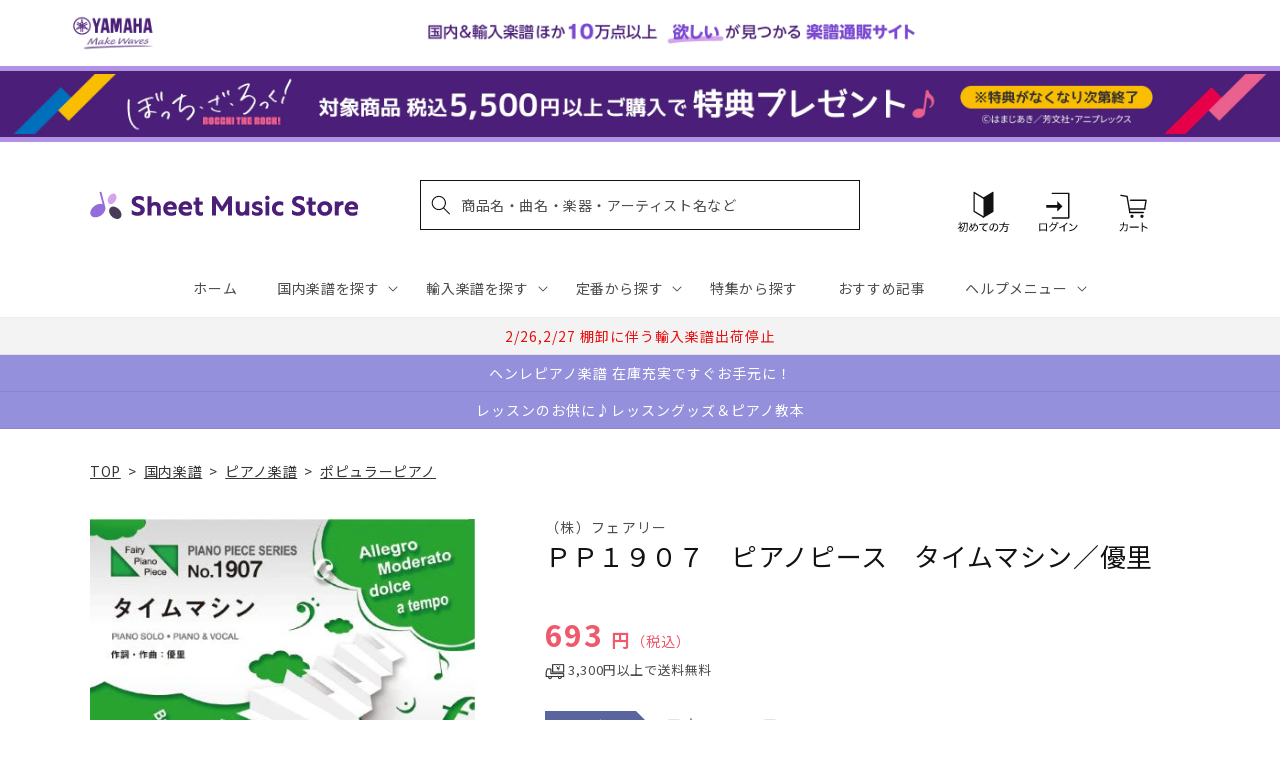

--- FILE ---
content_type: application/javascript; charset=utf-8
request_url: https://recommendations.loopclub.io/v2/storefront/template/?product_id=6905628721203&theme_id=124802433075&page=sheetmusic.jp.yamaha.com%2Fproducts%2F4533248047583&r_type=product&r_id=6905628721203&page_type=product_page&currency=JPY&shop=yamahasms.myshopify.com&user_id=1768834818-5bc9fb62-4979-4a8e-bd0d-78b0e5667a36&locale=ja&screen=desktop&qs=%7B%7D&client_id=211cfff5-06dc-4251-8f73-8f03f85aee62&cbt=true&cbs=true&market=2150793267&callback=jsonp_callback_14972
body_size: 8316
content:
jsonp_callback_14972({"visit_id":"1768834824-00297d8a-1de8-4685-b009-d7a519db8b79","widgets":[{"id":218812,"page_id":129788,"widget_serve_id":"ab505d59-6b38-446b-9315-b5bbc8dc4e09","type":"similar_products","max_content":20,"min_content":1,"enabled":true,"location":"shopify-section-product-recommendations","title":"この商品に関連する商品","css":"/* ここから、追加CSS */li.rktheme-carousel-slide.glide__slide{    text-size-adjust: 100%;    -webkit-text-size-adjust: 100%;}.rktheme-carousel-arrows button {    display: block !important;}.rktheme-product-title {    margin-top: 0.5rem;    margin-bottom: 1.3rem;    font-weight: 400;    width: 100%;}a.rktheme-product-title {    text-decoration: none;    overflow: hidden;    display: -webkit-box;    -webkit-box-orient: vertical;    -webkit-line-clamp: 3;}a:hover.rktheme-product-title {    text-decoration: none;}a:hover.rktheme-bundle-product-title {    text-decoration: none;   opacity: 0.6 ;}.rktheme-product-price-wrap {    margin-bottom: 10px;    font-weight: 500;    width: 100%;    white-space: nowrap;}.rktheme-product-details {  position: relative;}.rktheme-product-title:after {  content: \"\";  position: absolute;  top: 0;  right: 0;  bottom: 0;  left: 0;  width: 100%;  height: 100%;  z-index: 1;}.rktheme-bundle-add-to-cart {    width: 100%;    color: #fff;    border: none;    border-radius: 0;     padding: 0.25em 3.0em!important;    font-weight: 400;    font-size: 0.95em!important;    line-height: 2.5em!important;    transition: opacity .15s ease-in-out;    opacity: 0.96;}.rktheme-bundle-product-title[data-current-product=true] {    font-weight: 400;    color: #121212;    text-decoration: none;    pointer-events: none;}.rktheme-bundle-product-title {    width: auto;    text-decoration: none;    background-color: transparent;    color: #121212;    -ms-flex-negative: 0;    flex-shrink: 0;    max-width: 720px;    white-space: nowrap;    text-overflow: ellipsis;    overflow: hidden;    line-height: 1.4!important;}.rktheme-bundle-total-price-amounts {    font-weight: 400;    font-size: 1.7rem;}.rktheme-bundle-total-price-info {    margin-bottom: 10px;}/* ここまで、追加CSS */[data-rk-widget-id='218812'] .rktheme-addtocart-select-arrow::after {    border-top-color: #fff;  }  [data-rk-widget-id='218812'] .rktheme-bundle-add-to-cart {    background-color: var(--add-cart-button-color);    color: #fff;  }  [data-rk-widget-id='218812'] .rktheme-bundle-add-to-cart:hover {    background-color: var(--add-cart-button-color);  }  [data-rk-widget-id='218812'] .rktheme-bundle-total-price-amounts {    color: #121212;  }  [data-rk-widget-id='218812'] .rktheme-bundle-product-item-prices {    color: #121212;  }  [data-rk-widget-id='218812'] .rktheme-widget-title {    font-size: 24px;  }  [data-rk-widget-id='218812'] .rktheme-bundle-title {    font-size: 24px;  }        [data-rk-widget-id='218812'] .rktheme-product-image {    object-fit: contain;  }          [data-rk-widget-id='218812'] .rktheme-widget-title {    text-align:left;  }                  [data-rk-widget-id='218812'] .rktheme-widget-container[data-ui-mode=desktop] .rktheme-bundle-image,  [data-rk-widget-id='218812'] .rktheme-widget-container[data-ui-mode=mobile] .rktheme-bundle-image {    position: absolute;    top: 0;    left: 0;    right: 0;    bottom: 0;    height: 100%;    width: 100%;    max-height: unset;            object-fit: contain      }        /* 課題3 追加CSS */  .glide__slide {    border: 1px solid #eee;    padding: 1rem 1rem 1.2rem;  }  .rktheme-product-image-wrap {    margin: 0 2rem 1rem;  }  .rktheme-carousel-arrow {    cursor: pointer;    width: 3.2rem !important;    height: 5.4rem !important;    padding: 0 !important;    display: grid;    place-items: center;    top: 45% !important;    transform: translateY(-50%);  }  .rktheme-carousel-arrow svg {    width: 1rem !important;    height: 1rem !important;  }  .rktheme-carousel-arrow.glide__arrow--left[data-style=rectangle] {    border-radius: 0 5px 5px 0;  }  .rktheme-carousel-arrow.glide__arrow--right[data-style=rectangle] {    border-radius: 5px 0 0 5px;  }  .rktheme-product-image-wrap {    padding-top: 120% !important;  }  .rktheme-product-title {    margin-bottom: 4px;  }  .rktheme-product-card:hover .rktheme-product-image--primary {    opacity: 0.7 ;  }  .rktheme-product-image-wrap:hover .rktheme-product-image--primary {    opacity: 0.7 ;  }  .rktheme-product-vendor {    letter-spacing: 0.03em;  }@media screen and (max-width: 749px) {  h3.rktheme-widget-title {    font-size: 20px !important;}  .rktheme-carousel-arrow {    display: none !important;    font-size: 15px;  }  .rktheme-product-card:hover .rktheme-product-image--primary{    opacity: 1;  }  .rktheme-product-image-wrap:hover .rktheme-product-image--primary {    opacity: 1;  }  a:hover.rktheme-product-title{    opacity: 1;  }  a:hover.rktheme-product-title {    text-decoration: none;  }  a:hover.rktheme-bundle-product-title {    text-decoration: none;  }  .rktheme-product-card:hover .rktheme-product-image--primary {    transform: none;  }  .rktheme-product-image-wrap[data-hover-mode=zoom]:hover .rktheme-product-image--primary {    transform: none;  }    .glide__slide {    border: 1px solid #eee;    padding: 1rem;  }}","layout":"carousel","cart_button_text":"Add to Cart","page_type":"product_page","desktop_per_view":4,"mobile_per_view":2,"carousel_control":"arrow","position_enabled":true,"position":2,"enable_cart_button":false,"cart_button_template":null,"extra":{},"enable_popup":false,"popup_config":{},"show_discount_label":false,"allow_out_of_stock":true,"tablet_per_view":3,"discount_config":{"enabled":null,"type":null,"value":null,"widget_message":null,"cart_message":null,"version":1,"apply_discount_only_to_rec":false},"cart_properties":{},"template":"<section class='rktheme-widget-container' data-layout='carousel'>    <h3 class='rktheme-widget-title'><span>この商品に関連する商品</span></h3>    <div class='rktheme-carousel-wrap'>      <div class='rktheme-carousel-container glide'>        <div class=\"rktheme-carousel-track glide__track\" data-glide-el=\"track\">          <ul class=\"rktheme-carousel-slides glide__slides\">                                                                                                                <li class='rktheme-carousel-slide glide__slide'>                  <div class='rktheme-product-card rktheme-grid-product' data-rk-product-id='7756058722355'>                    <a href='/products/4947817309918' class='rktheme-product-image-wrap' data-rk-track-type='clicked' data-rk-track-prevent-default='true'>                        <img class='rktheme-product-image  rktheme-product-image--primary' loading=\"lazy\" data-sizes=\"auto\" src=\"https://cdn.shopify.com/s/files/1/0553/1566/0851/files/4947817309918_600x.jpg?v=1768801091\" data-src=\"https://cdn.shopify.com/s/files/1/0553/1566/0851/files/4947817309918_600x.jpg?v=1768801091\" data-srcset=\"https://cdn.shopify.com/s/files/1/0553/1566/0851/files/4947817309918_180x.jpg?v=1768801091 180w 240h, https://cdn.shopify.com/s/files/1/0553/1566/0851/files/4947817309918_360x.jpg?v=1768801091 360w 480h, https://cdn.shopify.com/s/files/1/0553/1566/0851/files/4947817309918_540x.jpg?v=1768801091 540w 720h, https://cdn.shopify.com/s/files/1/0553/1566/0851/files/4947817309918_720x.jpg?v=1768801091 720w 961h, https://cdn.shopify.com/s/files/1/0553/1566/0851/files/4947817309918_900x.jpg?v=1768801091 900w 1201h, https://cdn.shopify.com/s/files/1/0553/1566/0851/files/4947817309918.jpg?v=1768801091 959w 1280h\" alt='ピアノ連弾 熱くなる！速弾き連弾 ～クラシック編BEST～' />                      <div class='rktheme-discount-label' data-compare-price=\"None\" data-price=\"3080.0\" data-label=\"{percent} off\"></div>                      <div class='rktheme-added-to-cart-tooltip'>Added to cart!</div>                    </a>                    <div class='rktheme-product-details'>                      <a class='rktheme-product-title' href='/products/4947817309918' data-rk-track-type='clicked' data-rk-track-prevent-default='true'>                          ピアノ連弾 熱くなる！速弾き連弾 ～クラシック編BEST～                      </a>                        <div class='rktheme-product-vendor rktheme-product-vendor--above-title'>ヤマハミュージックエンタテインメントホールディングス</div>                        <div class='rktheme-product-vendor rktheme-product-vendor--below-title'>ヤマハミュージックエンタテインメントホールディングス</div>                      <div class='rktheme-product-price-wrap' data-compare-price='False'>                          <span class='rktheme-product-price rktheme-product-price--original'>                            <span class='money'>3,080 円（税込）</span>                          </span>                      </div>                      <div class='rktheme-addtocart-container'>                          <button type='button' class='rktheme-addtocart-button' data-rk-variant-id='43919063023667'>カートに入れる</button>                      </div>                    </div>                  </div>              </li>                                                                                                                <li class='rktheme-carousel-slide glide__slide'>                  <div class='rktheme-product-card rktheme-grid-product' data-rk-product-id='7694980317235'>                    <a href='/products/4511005136022' class='rktheme-product-image-wrap' data-rk-track-type='clicked' data-rk-track-prevent-default='true'>                        <img class='rktheme-product-image  rktheme-product-image--primary' loading=\"lazy\" data-sizes=\"auto\" src=\"https://cdn.shopify.com/s/files/1/0553/1566/0851/files/4111616615_64a62a34-f6d1-4388-88d2-20dfae55bffb_600x.gif?v=1761628951\" data-src=\"https://cdn.shopify.com/s/files/1/0553/1566/0851/files/4111616615_64a62a34-f6d1-4388-88d2-20dfae55bffb_600x.gif?v=1761628951\" data-srcset=\"https://cdn.shopify.com/s/files/1/0553/1566/0851/files/4111616615_64a62a34-f6d1-4388-88d2-20dfae55bffb.gif?v=1761628951 150w 200h\" alt='全音ピアノライブラリー　マイカパル　ピアノ小品集' />                      <div class='rktheme-discount-label' data-compare-price=\"None\" data-price=\"1650.0\" data-label=\"{percent} off\"></div>                      <div class='rktheme-added-to-cart-tooltip'>Added to cart!</div>                    </a>                    <div class='rktheme-product-details'>                      <a class='rktheme-product-title' href='/products/4511005136022' data-rk-track-type='clicked' data-rk-track-prevent-default='true'>                          全音ピアノライブラリー　マイカパル　ピアノ小品集                      </a>                        <div class='rktheme-product-vendor rktheme-product-vendor--above-title'>（株）全音楽譜出版社</div>                        <div class='rktheme-product-vendor rktheme-product-vendor--below-title'>（株）全音楽譜出版社</div>                      <div class='rktheme-product-price-wrap' data-compare-price='False'>                          <span class='rktheme-product-price rktheme-product-price--original'>                            <span class='money'>1,650 円（税込）</span>                          </span>                      </div>                      <div class='rktheme-addtocart-container'>                          <button type='button' class='rktheme-addtocart-button' data-rk-variant-id='43706345357363'>カートに入れる</button>                      </div>                    </div>                  </div>              </li>                                                                                                                <li class='rktheme-carousel-slide glide__slide'>                  <div class='rktheme-product-card rktheme-grid-product' data-rk-product-id='6894596030515'>                    <a href='/products/4514142076954' class='rktheme-product-image-wrap' data-rk-track-type='clicked' data-rk-track-prevent-default='true'>                        <img class='rktheme-product-image  rktheme-product-image--primary' loading=\"lazy\" data-sizes=\"auto\" src=\"https://cdn.shopify.com/s/files/1/0553/1566/0851/files/no_image_240131_22716169-8350-4cec-83d8-dbf98e604a83_600x.jpg?v=1712623290\" data-src=\"https://cdn.shopify.com/s/files/1/0553/1566/0851/files/no_image_240131_22716169-8350-4cec-83d8-dbf98e604a83_600x.jpg?v=1712623290\" data-srcset=\"https://cdn.shopify.com/s/files/1/0553/1566/0851/files/no_image_240131_22716169-8350-4cec-83d8-dbf98e604a83_180x.jpg?v=1712623290 180w 236h, https://cdn.shopify.com/s/files/1/0553/1566/0851/files/no_image_240131_22716169-8350-4cec-83d8-dbf98e604a83_360x.jpg?v=1712623290 360w 473h, https://cdn.shopify.com/s/files/1/0553/1566/0851/files/no_image_240131_22716169-8350-4cec-83d8-dbf98e604a83_540x.jpg?v=1712623290 540w 710h, https://cdn.shopify.com/s/files/1/0553/1566/0851/files/no_image_240131_22716169-8350-4cec-83d8-dbf98e604a83_720x.jpg?v=1712623290 720w 947h, https://cdn.shopify.com/s/files/1/0553/1566/0851/files/no_image_240131_22716169-8350-4cec-83d8-dbf98e604a83_900x.jpg?v=1712623290 900w 1184h, https://cdn.shopify.com/s/files/1/0553/1566/0851/files/no_image_240131_22716169-8350-4cec-83d8-dbf98e604a83.jpg?v=1712623290 912w 1200h\" alt='楽しいバイエル併用　ドラゴンクエスト／ピアノ・ソロ・アルバム（１～５全曲集）' />                      <div class='rktheme-discount-label' data-compare-price=\"None\" data-price=\"2750.0\" data-label=\"{percent} off\"></div>                      <div class='rktheme-added-to-cart-tooltip'>Added to cart!</div>                    </a>                    <div class='rktheme-product-details'>                      <a class='rktheme-product-title' href='/products/4514142076954' data-rk-track-type='clicked' data-rk-track-prevent-default='true'>                          楽しいバイエル併用　ドラゴンクエスト／ピアノ・ソロ・アルバム（１～５全曲集）                      </a>                        <div class='rktheme-product-vendor rktheme-product-vendor--above-title'>（株）ドレミ楽譜出版社</div>                        <div class='rktheme-product-vendor rktheme-product-vendor--below-title'>（株）ドレミ楽譜出版社</div>                      <div class='rktheme-product-price-wrap' data-compare-price='False'>                          <span class='rktheme-product-price rktheme-product-price--original'>                            <span class='money'>2,750 円（税込）</span>                          </span>                      </div>                      <div class='rktheme-addtocart-container'>                          <button type='button' class='rktheme-addtocart-button' data-rk-variant-id='41221326274611'>カートに入れる</button>                      </div>                    </div>                  </div>              </li>                                                                                                                <li class='rktheme-carousel-slide glide__slide'>                  <div class='rktheme-product-card rktheme-grid-product' data-rk-product-id='6905346064435'>                    <a href='/products/9784890664238' class='rktheme-product-image-wrap' data-rk-track-type='clicked' data-rk-track-prevent-default='true'>                        <img class='rktheme-product-image  rktheme-product-image--primary' loading=\"lazy\" data-sizes=\"auto\" src=\"https://cdn.shopify.com/s/files/1/0553/1566/0851/products/9784890664238_600x.jpg?v=1680699260\" data-src=\"https://cdn.shopify.com/s/files/1/0553/1566/0851/products/9784890664238_600x.jpg?v=1680699260\" data-srcset=\"https://cdn.shopify.com/s/files/1/0553/1566/0851/products/9784890664238.jpg?v=1680699260 114w 158h\" alt='ＳＪ１１２３　武満徹　こどものためのピアノ小品とロマンス' />                      <div class='rktheme-discount-label' data-compare-price=\"None\" data-price=\"1100.0\" data-label=\"{percent} off\"></div>                      <div class='rktheme-added-to-cart-tooltip'>Added to cart!</div>                    </a>                    <div class='rktheme-product-details'>                      <a class='rktheme-product-title' href='/products/9784890664238' data-rk-track-type='clicked' data-rk-track-prevent-default='true'>                          ＳＪ１１２３　武満徹　こどものためのピアノ小品とロマンス                      </a>                        <div class='rktheme-product-vendor rktheme-product-vendor--above-title'>ショット・ミュージック㈱</div>                        <div class='rktheme-product-vendor rktheme-product-vendor--below-title'>ショット・ミュージック㈱</div>                      <div class='rktheme-product-price-wrap' data-compare-price='False'>                          <span class='rktheme-product-price rktheme-product-price--original'>                            <span class='money'>1,100 円（税込）</span>                          </span>                      </div>                      <div class='rktheme-addtocart-container'>                          <button type='button' class='rktheme-addtocart-button' data-rk-variant-id='41254641860659'>カートに入れる</button>                      </div>                    </div>                  </div>              </li>                                                                                                                <li class='rktheme-carousel-slide glide__slide'>                  <div class='rktheme-product-card rktheme-grid-product' data-rk-product-id='6934761209907'>                    <a href='/products/4997938042355' class='rktheme-product-image-wrap' data-rk-track-type='clicked' data-rk-track-prevent-default='true'>                        <img class='rktheme-product-image  rktheme-product-image--primary' loading=\"lazy\" data-sizes=\"auto\" src=\"https://cdn.shopify.com/s/files/1/0553/1566/0851/files/4997938042355_4d2a4445-d9bc-4f91-ae3a-7c9d81848194_600x.jpg?v=1690526837\" data-src=\"https://cdn.shopify.com/s/files/1/0553/1566/0851/files/4997938042355_4d2a4445-d9bc-4f91-ae3a-7c9d81848194_600x.jpg?v=1690526837\" data-srcset=\"https://cdn.shopify.com/s/files/1/0553/1566/0851/files/4997938042355_4d2a4445-d9bc-4f91-ae3a-7c9d81848194_180x.jpg?v=1690526837 180w 246h, https://cdn.shopify.com/s/files/1/0553/1566/0851/files/4997938042355_4d2a4445-d9bc-4f91-ae3a-7c9d81848194_360x.jpg?v=1690526837 360w 492h, https://cdn.shopify.com/s/files/1/0553/1566/0851/files/4997938042355_4d2a4445-d9bc-4f91-ae3a-7c9d81848194.jpg?v=1690526837 439w 600h\" alt='中～上級ピアノ・ソロ　パフォーマンスが映える！ピアノでアップテンポ曲２５選' />                      <div class='rktheme-discount-label' data-compare-price=\"None\" data-price=\"2420.0\" data-label=\"{percent} off\"></div>                      <div class='rktheme-added-to-cart-tooltip'>Added to cart!</div>                    </a>                    <div class='rktheme-product-details'>                      <a class='rktheme-product-title' href='/products/4997938042355' data-rk-track-type='clicked' data-rk-track-prevent-default='true'>                          中～上級ピアノ・ソロ　パフォーマンスが映える！ピアノでアップテンポ曲２５選                      </a>                        <div class='rktheme-product-vendor rktheme-product-vendor--above-title'>㈱シンコーミュージックエンタテイメント</div>                        <div class='rktheme-product-vendor rktheme-product-vendor--below-title'>㈱シンコーミュージックエンタテイメント</div>                      <div class='rktheme-product-price-wrap' data-compare-price='False'>                          <span class='rktheme-product-price rktheme-product-price--original'>                            <span class='money'>2,420 円（税込）</span>                          </span>                      </div>                      <div class='rktheme-addtocart-container'>                          <button type='button' class='rktheme-addtocart-button' data-rk-variant-id='41345856340019'>カートに入れる</button>                      </div>                    </div>                  </div>              </li>                                                                                                                <li class='rktheme-carousel-slide glide__slide'>                  <div class='rktheme-product-card rktheme-grid-product' data-rk-product-id='7691174346803'>                    <a href='/products/4537298033459' class='rktheme-product-image-wrap' data-rk-track-type='clicked' data-rk-track-prevent-default='true'>                        <img class='rktheme-product-image  rktheme-product-image--primary' loading=\"lazy\" data-sizes=\"auto\" src=\"https://cdn.shopify.com/s/files/1/0553/1566/0851/files/9784754933456_e15d104b-6c0a-4e37-aa15-d42f0a56bf42_600x.jpg?v=1761197247\" data-src=\"https://cdn.shopify.com/s/files/1/0553/1566/0851/files/9784754933456_e15d104b-6c0a-4e37-aa15-d42f0a56bf42_600x.jpg?v=1761197247\" data-srcset=\"https://cdn.shopify.com/s/files/1/0553/1566/0851/files/9784754933456_e15d104b-6c0a-4e37-aa15-d42f0a56bf42_180x.jpg?v=1761197247 180w 247h, https://cdn.shopify.com/s/files/1/0553/1566/0851/files/9784754933456_e15d104b-6c0a-4e37-aa15-d42f0a56bf42_360x.jpg?v=1761197247 360w 495h, https://cdn.shopify.com/s/files/1/0553/1566/0851/files/9784754933456_e15d104b-6c0a-4e37-aa15-d42f0a56bf42.jpg?v=1761197247 436w 600h\" alt='最新版　ジャズ・スタイル別ピアノ・シリーズ　ブルース' />                      <div class='rktheme-discount-label' data-compare-price=\"None\" data-price=\"3850.0\" data-label=\"{percent} off\"></div>                      <div class='rktheme-added-to-cart-tooltip'>Added to cart!</div>                    </a>                    <div class='rktheme-product-details'>                      <a class='rktheme-product-title' href='/products/4537298033459' data-rk-track-type='clicked' data-rk-track-prevent-default='true'>                          最新版　ジャズ・スタイル別ピアノ・シリーズ　ブルース                      </a>                        <div class='rktheme-product-vendor rktheme-product-vendor--above-title'>㈱エー・ティー・エヌ</div>                        <div class='rktheme-product-vendor rktheme-product-vendor--below-title'>㈱エー・ティー・エヌ</div>                      <div class='rktheme-product-price-wrap' data-compare-price='False'>                          <span class='rktheme-product-price rktheme-product-price--original'>                            <span class='money'>3,850 円（税込）</span>                          </span>                      </div>                      <div class='rktheme-addtocart-container'>                          <button type='button' class='rktheme-addtocart-button' data-rk-variant-id='43692743721011'>カートに入れる</button>                      </div>                    </div>                  </div>              </li>                                                                                                                <li class='rktheme-carousel-slide glide__slide'>                  <div class='rktheme-product-card rktheme-grid-product' data-rk-product-id='6895209283635'>                    <a href='/products/4997938032790' class='rktheme-product-image-wrap' data-rk-track-type='clicked' data-rk-track-prevent-default='true'>                        <img class='rktheme-product-image  rktheme-product-image--primary' loading=\"lazy\" data-sizes=\"auto\" src=\"https://cdn.shopify.com/s/files/1/0553/1566/0851/files/4997938032790_ca6bddd5-0fe7-4728-934e-0d405c099f6e_600x.jpg?v=1703569415\" data-src=\"https://cdn.shopify.com/s/files/1/0553/1566/0851/files/4997938032790_ca6bddd5-0fe7-4728-934e-0d405c099f6e_600x.jpg?v=1703569415\" data-srcset=\"https://cdn.shopify.com/s/files/1/0553/1566/0851/files/4997938032790_ca6bddd5-0fe7-4728-934e-0d405c099f6e_180x.jpg?v=1703569415 180w 245h, https://cdn.shopify.com/s/files/1/0553/1566/0851/files/4997938032790_ca6bddd5-0fe7-4728-934e-0d405c099f6e_360x.jpg?v=1703569415 360w 490h, https://cdn.shopify.com/s/files/1/0553/1566/0851/files/4997938032790_ca6bddd5-0fe7-4728-934e-0d405c099f6e.jpg?v=1703569415 440w 600h\" alt='ピアノ・ソロ　ｂａｃｋ　ｎｕｍｂｅｒ　ｂｅｓｔ　ｓｅｌｅｃｔｉｏｎ' />                      <div class='rktheme-discount-label' data-compare-price=\"None\" data-price=\"2200.0\" data-label=\"{percent} off\"></div>                      <div class='rktheme-added-to-cart-tooltip'>Added to cart!</div>                    </a>                    <div class='rktheme-product-details'>                      <a class='rktheme-product-title' href='/products/4997938032790' data-rk-track-type='clicked' data-rk-track-prevent-default='true'>                          ピアノ・ソロ　ｂａｃｋ　ｎｕｍｂｅｒ　ｂｅｓｔ　ｓｅｌｅｃｔｉｏｎ                      </a>                        <div class='rktheme-product-vendor rktheme-product-vendor--above-title'>㈱シンコーミュージックエンタテイメント</div>                        <div class='rktheme-product-vendor rktheme-product-vendor--below-title'>㈱シンコーミュージックエンタテイメント</div>                      <div class='rktheme-product-price-wrap' data-compare-price='False'>                          <span class='rktheme-product-price rktheme-product-price--original'>                            <span class='money'>2,200 円（税込）</span>                          </span>                      </div>                      <div class='rktheme-addtocart-container'>                          <button type='button' class='rktheme-addtocart-button' data-rk-variant-id='41221968625715'>カートに入れる</button>                      </div>                    </div>                  </div>              </li>                                                                                                                <li class='rktheme-carousel-slide glide__slide'>                  <div class='rktheme-product-card rktheme-grid-product' data-rk-product-id='6905469206579'>                    <a href='/products/4560378562846' class='rktheme-product-image-wrap' data-rk-track-type='clicked' data-rk-track-prevent-default='true'>                        <img class='rktheme-product-image  rktheme-product-image--primary' loading=\"lazy\" data-sizes=\"auto\" src=\"https://cdn.shopify.com/s/files/1/0553/1566/0851/products/9784864142847_600x.jpg?v=1681216326\" data-src=\"https://cdn.shopify.com/s/files/1/0553/1566/0851/products/9784864142847_600x.jpg?v=1681216326\" data-srcset=\"https://cdn.shopify.com/s/files/1/0553/1566/0851/products/9784864142847_180x.jpg?v=1681216326 180w 234h, https://cdn.shopify.com/s/files/1/0553/1566/0851/products/9784864142847.jpg?v=1681216326 269w 350h\" alt='やさしいピアノ・テクニック　ハノン・ピアノ・スクール２　柔軟な指をつくるためのスケール・アルペジオ' />                      <div class='rktheme-discount-label' data-compare-price=\"None\" data-price=\"770.0\" data-label=\"{percent} off\"></div>                      <div class='rktheme-added-to-cart-tooltip'>Added to cart!</div>                    </a>                    <div class='rktheme-product-details'>                      <a class='rktheme-product-title' href='/products/4560378562846' data-rk-track-type='clicked' data-rk-track-prevent-default='true'>                          やさしいピアノ・テクニック　ハノン・ピアノ・スクール２　柔軟な指をつくるためのスケール・アルペジオ                      </a>                        <div class='rktheme-product-vendor rktheme-product-vendor--above-title'>デプロＭＰ</div>                        <div class='rktheme-product-vendor rktheme-product-vendor--below-title'>デプロＭＰ</div>                      <div class='rktheme-product-price-wrap' data-compare-price='False'>                          <span class='rktheme-product-price rktheme-product-price--original'>                            <span class='money'>770 円（税込）</span>                          </span>                      </div>                      <div class='rktheme-addtocart-container'>                          <button type='button' class='rktheme-addtocart-button' data-rk-variant-id='41254806519859'>カートに入れる</button>                      </div>                    </div>                  </div>              </li>                                                                                                                <li class='rktheme-carousel-slide glide__slide'>                  <div class='rktheme-product-card rktheme-grid-product' data-rk-product-id='7484399255603'>                    <a href='/products/4958537115529' class='rktheme-product-image-wrap' data-rk-track-type='clicked' data-rk-track-prevent-default='true'>                        <img class='rktheme-product-image  rktheme-product-image--primary' loading=\"lazy\" data-sizes=\"auto\" src=\"https://cdn.shopify.com/s/files/1/0553/1566/0851/files/9784845641215_c36fd7ef-c2c5-4d2a-987a-31e3173b95b6_600x.jpg?v=1734413230\" data-src=\"https://cdn.shopify.com/s/files/1/0553/1566/0851/files/9784845641215_c36fd7ef-c2c5-4d2a-987a-31e3173b95b6_600x.jpg?v=1734413230\" data-srcset=\"https://cdn.shopify.com/s/files/1/0553/1566/0851/files/9784845641215_c36fd7ef-c2c5-4d2a-987a-31e3173b95b6_180x.jpg?v=1734413230 180w 240h, https://cdn.shopify.com/s/files/1/0553/1566/0851/files/9784845641215_c36fd7ef-c2c5-4d2a-987a-31e3173b95b6_360x.jpg?v=1734413230 360w 481h, https://cdn.shopify.com/s/files/1/0553/1566/0851/files/9784845641215_c36fd7ef-c2c5-4d2a-987a-31e3173b95b6.jpg?v=1734413230 449w 600h\" alt='オフィシャル・スコアブック　坂本龍一　／０５　復刻版' />                      <div class='rktheme-discount-label' data-compare-price=\"None\" data-price=\"5940.0\" data-label=\"{percent} off\"></div>                      <div class='rktheme-added-to-cart-tooltip'>Added to cart!</div>                    </a>                    <div class='rktheme-product-details'>                      <a class='rktheme-product-title' href='/products/4958537115529' data-rk-track-type='clicked' data-rk-track-prevent-default='true'>                          オフィシャル・スコアブック　坂本龍一　／０５　復刻版                      </a>                        <div class='rktheme-product-vendor rktheme-product-vendor--above-title'>㈱リットーミュージック</div>                        <div class='rktheme-product-vendor rktheme-product-vendor--below-title'>㈱リットーミュージック</div>                      <div class='rktheme-product-price-wrap' data-compare-price='False'>                          <span class='rktheme-product-price rktheme-product-price--original'>                            <span class='money'>5,940 円（税込）</span>                          </span>                      </div>                      <div class='rktheme-addtocart-container'>                          <button type='button' class='rktheme-addtocart-button' data-rk-variant-id='42870390325299'>カートに入れる</button>                      </div>                    </div>                  </div>              </li>                                                                                                                <li class='rktheme-carousel-slide glide__slide'>                  <div class='rktheme-product-card rktheme-grid-product' data-rk-product-id='7753236414515'>                    <a href='/products/4511005136534' class='rktheme-product-image-wrap' data-rk-track-type='clicked' data-rk-track-prevent-default='true'>                        <img class='rktheme-product-image  rktheme-product-image--primary' loading=\"lazy\" data-sizes=\"auto\" src=\"https://cdn.shopify.com/s/files/1/0553/1566/0851/files/4511005136534_d53d3044-ff65-4eb4-9a68-a29216effd8d_600x.jpg?v=1768455075\" data-src=\"https://cdn.shopify.com/s/files/1/0553/1566/0851/files/4511005136534_d53d3044-ff65-4eb4-9a68-a29216effd8d_600x.jpg?v=1768455075\" data-srcset=\"https://cdn.shopify.com/s/files/1/0553/1566/0851/files/4511005136534_d53d3044-ff65-4eb4-9a68-a29216effd8d_180x.jpg?v=1768455075 180w 240h, https://cdn.shopify.com/s/files/1/0553/1566/0851/files/4511005136534_d53d3044-ff65-4eb4-9a68-a29216effd8d_360x.jpg?v=1768455075 360w 480h, https://cdn.shopify.com/s/files/1/0553/1566/0851/files/4511005136534_d53d3044-ff65-4eb4-9a68-a29216effd8d.jpg?v=1768455075 414w 552h\" alt='全音ピアノライブラリー　ファリャ：４つのスペイン風小品' />                      <div class='rktheme-discount-label' data-compare-price=\"None\" data-price=\"1540.0\" data-label=\"{percent} off\"></div>                      <div class='rktheme-added-to-cart-tooltip'>Added to cart!</div>                    </a>                    <div class='rktheme-product-details'>                      <a class='rktheme-product-title' href='/products/4511005136534' data-rk-track-type='clicked' data-rk-track-prevent-default='true'>                          全音ピアノライブラリー　ファリャ：４つのスペイン風小品                      </a>                        <div class='rktheme-product-vendor rktheme-product-vendor--above-title'>（株）全音楽譜出版社</div>                        <div class='rktheme-product-vendor rktheme-product-vendor--below-title'>（株）全音楽譜出版社</div>                      <div class='rktheme-product-price-wrap' data-compare-price='False'>                          <span class='rktheme-product-price rktheme-product-price--original'>                            <span class='money'>1,540 円（税込）</span>                          </span>                      </div>                      <div class='rktheme-addtocart-container'>                          <button type='button' class='rktheme-addtocart-button' data-rk-variant-id='43900597403699'>カートに入れる</button>                      </div>                    </div>                  </div>              </li>                                                                                                                <li class='rktheme-carousel-slide glide__slide'>                  <div class='rktheme-product-card rktheme-grid-product' data-rk-product-id='7753236774963'>                    <a href='/products/4511005136183' class='rktheme-product-image-wrap' data-rk-track-type='clicked' data-rk-track-prevent-default='true'>                        <img class='rktheme-product-image  rktheme-product-image--primary' loading=\"lazy\" data-sizes=\"auto\" src=\"https://cdn.shopify.com/s/files/1/0553/1566/0851/files/4511005136183_6edc94fd-b12b-4247-a8cc-f1a5ffcf7d82_600x.jpg?v=1768455075\" data-src=\"https://cdn.shopify.com/s/files/1/0553/1566/0851/files/4511005136183_6edc94fd-b12b-4247-a8cc-f1a5ffcf7d82_600x.jpg?v=1768455075\" data-srcset=\"https://cdn.shopify.com/s/files/1/0553/1566/0851/files/4511005136183_6edc94fd-b12b-4247-a8cc-f1a5ffcf7d82_180x.jpg?v=1768455075 180w 240h, https://cdn.shopify.com/s/files/1/0553/1566/0851/files/4511005136183_6edc94fd-b12b-4247-a8cc-f1a5ffcf7d82_360x.jpg?v=1768455075 360w 480h, https://cdn.shopify.com/s/files/1/0553/1566/0851/files/4511005136183_6edc94fd-b12b-4247-a8cc-f1a5ffcf7d82.jpg?v=1768455075 414w 552h\" alt='趣味で愉しむ大人のための　ピアノ倶楽部　憧れのクラシック' />                      <div class='rktheme-discount-label' data-compare-price=\"None\" data-price=\"1430.0\" data-label=\"{percent} off\"></div>                      <div class='rktheme-added-to-cart-tooltip'>Added to cart!</div>                    </a>                    <div class='rktheme-product-details'>                      <a class='rktheme-product-title' href='/products/4511005136183' data-rk-track-type='clicked' data-rk-track-prevent-default='true'>                          趣味で愉しむ大人のための　ピアノ倶楽部　憧れのクラシック                      </a>                        <div class='rktheme-product-vendor rktheme-product-vendor--above-title'>（株）全音楽譜出版社</div>                        <div class='rktheme-product-vendor rktheme-product-vendor--below-title'>（株）全音楽譜出版社</div>                      <div class='rktheme-product-price-wrap' data-compare-price='False'>                          <span class='rktheme-product-price rktheme-product-price--original'>                            <span class='money'>1,430 円（税込）</span>                          </span>                      </div>                      <div class='rktheme-addtocart-container'>                          <button type='button' class='rktheme-addtocart-button' data-rk-variant-id='43900597764147'>カートに入れる</button>                      </div>                    </div>                  </div>              </li>                                                                                                                <li class='rktheme-carousel-slide glide__slide'>                  <div class='rktheme-product-card rktheme-grid-product' data-rk-product-id='7753236021299'>                    <a href='/products/4947817309239' class='rktheme-product-image-wrap' data-rk-track-type='clicked' data-rk-track-prevent-default='true'>                        <img class='rktheme-product-image  rktheme-product-image--primary' loading=\"lazy\" data-sizes=\"auto\" src=\"https://cdn.shopify.com/s/files/1/0553/1566/0851/files/4947817309239_600x.jpg?v=1768790504\" data-src=\"https://cdn.shopify.com/s/files/1/0553/1566/0851/files/4947817309239_600x.jpg?v=1768790504\" data-srcset=\"https://cdn.shopify.com/s/files/1/0553/1566/0851/files/4947817309239_180x.jpg?v=1768790504 180w 220h, https://cdn.shopify.com/s/files/1/0553/1566/0851/files/4947817309239_360x.jpg?v=1768790504 360w 440h, https://cdn.shopify.com/s/files/1/0553/1566/0851/files/4947817309239_540x.jpg?v=1768790504 540w 661h, https://cdn.shopify.com/s/files/1/0553/1566/0851/files/4947817309239_720x.jpg?v=1768790504 720w 881h, https://cdn.shopify.com/s/files/1/0553/1566/0851/files/4947817309239_900x.jpg?v=1768790504 900w 1102h, https://cdn.shopify.com/s/files/1/0553/1566/0851/files/4947817309239.jpg?v=1768790504 1045w 1280h\" alt='年中使える！先生と園児のための♪ こどものうた130+20(かんたん伴奏+卒園式用豪華伴奏付)' />                      <div class='rktheme-discount-label' data-compare-price=\"None\" data-price=\"2420.0\" data-label=\"{percent} off\"></div>                      <div class='rktheme-added-to-cart-tooltip'>Added to cart!</div>                    </a>                    <div class='rktheme-product-details'>                      <a class='rktheme-product-title' href='/products/4947817309239' data-rk-track-type='clicked' data-rk-track-prevent-default='true'>                          年中使える！先生と園児のための♪ こどものうた130+20(かんたん伴奏+卒園式用豪華伴奏付)                      </a>                        <div class='rktheme-product-vendor rktheme-product-vendor--above-title'>ヤマハミュージックエンタテインメントホールディングス</div>                        <div class='rktheme-product-vendor rktheme-product-vendor--below-title'>ヤマハミュージックエンタテインメントホールディングス</div>                      <div class='rktheme-product-price-wrap' data-compare-price='False'>                          <span class='rktheme-product-price rktheme-product-price--original'>                            <span class='money'>2,420 円（税込）</span>                          </span>                      </div>                      <div class='rktheme-addtocart-container'>                          <button type='button' class='rktheme-addtocart-button' data-rk-variant-id='43900597043251'>カートに入れる</button>                      </div>                    </div>                  </div>              </li>                                                                                                                <li class='rktheme-carousel-slide glide__slide'>                  <div class='rktheme-product-card rktheme-grid-product' data-rk-product-id='7753235824691'>                    <a href='/products/4511005136558' class='rktheme-product-image-wrap' data-rk-track-type='clicked' data-rk-track-prevent-default='true'>                        <img class='rktheme-product-image  rktheme-product-image--primary' loading=\"lazy\" data-sizes=\"auto\" src=\"https://cdn.shopify.com/s/files/1/0553/1566/0851/files/4511005136558_1ac59e35-0364-44b1-ae3c-bd25002551e9_600x.jpg?v=1768455075\" data-src=\"https://cdn.shopify.com/s/files/1/0553/1566/0851/files/4511005136558_1ac59e35-0364-44b1-ae3c-bd25002551e9_600x.jpg?v=1768455075\" data-srcset=\"https://cdn.shopify.com/s/files/1/0553/1566/0851/files/4511005136558_1ac59e35-0364-44b1-ae3c-bd25002551e9_180x.jpg?v=1768455075 180w 240h, https://cdn.shopify.com/s/files/1/0553/1566/0851/files/4511005136558_1ac59e35-0364-44b1-ae3c-bd25002551e9_360x.jpg?v=1768455075 360w 480h, https://cdn.shopify.com/s/files/1/0553/1566/0851/files/4511005136558_1ac59e35-0364-44b1-ae3c-bd25002551e9.jpg?v=1768455075 414w 552h\" alt='全音ピアノライブラリー［４手連弾］　ラフマニノフ：イタリアン・ポルカ／ロマンス　ト長調' />                      <div class='rktheme-discount-label' data-compare-price=\"None\" data-price=\"1320.0\" data-label=\"{percent} off\"></div>                      <div class='rktheme-added-to-cart-tooltip'>Added to cart!</div>                    </a>                    <div class='rktheme-product-details'>                      <a class='rktheme-product-title' href='/products/4511005136558' data-rk-track-type='clicked' data-rk-track-prevent-default='true'>                          全音ピアノライブラリー［４手連弾］　ラフマニノフ：イタリアン・ポルカ／ロマンス　ト長調                      </a>                        <div class='rktheme-product-vendor rktheme-product-vendor--above-title'>（株）全音楽譜出版社</div>                        <div class='rktheme-product-vendor rktheme-product-vendor--below-title'>（株）全音楽譜出版社</div>                      <div class='rktheme-product-price-wrap' data-compare-price='False'>                          <span class='rktheme-product-price rktheme-product-price--original'>                            <span class='money'>1,320 円（税込）</span>                          </span>                      </div>                      <div class='rktheme-addtocart-container'>                          <button type='button' class='rktheme-addtocart-button' data-rk-variant-id='43900596813875'>カートに入れる</button>                      </div>                    </div>                  </div>              </li>                                                                                                                <li class='rktheme-carousel-slide glide__slide'>                  <div class='rktheme-product-card rktheme-grid-product' data-rk-product-id='7753235595315'>                    <a href='/products/4511005136565' class='rktheme-product-image-wrap' data-rk-track-type='clicked' data-rk-track-prevent-default='true'>                        <img class='rktheme-product-image  rktheme-product-image--primary' loading=\"lazy\" data-sizes=\"auto\" src=\"https://cdn.shopify.com/s/files/1/0553/1566/0851/files/4511005136565_2bda132b-fb98-4e83-8997-baaa979e0fbf_600x.jpg?v=1768455075\" data-src=\"https://cdn.shopify.com/s/files/1/0553/1566/0851/files/4511005136565_2bda132b-fb98-4e83-8997-baaa979e0fbf_600x.jpg?v=1768455075\" data-srcset=\"https://cdn.shopify.com/s/files/1/0553/1566/0851/files/4511005136565_2bda132b-fb98-4e83-8997-baaa979e0fbf_180x.jpg?v=1768455075 180w 240h, https://cdn.shopify.com/s/files/1/0553/1566/0851/files/4511005136565_2bda132b-fb98-4e83-8997-baaa979e0fbf_360x.jpg?v=1768455075 360w 480h, https://cdn.shopify.com/s/files/1/0553/1566/0851/files/4511005136565_2bda132b-fb98-4e83-8997-baaa979e0fbf.jpg?v=1768455075 414w 552h\" alt='全音ピアノライブラリー　ラフマニノフ：６手連弾のための２つの小品［ワルツ／ロマンス］' />                      <div class='rktheme-discount-label' data-compare-price=\"None\" data-price=\"1540.0\" data-label=\"{percent} off\"></div>                      <div class='rktheme-added-to-cart-tooltip'>Added to cart!</div>                    </a>                    <div class='rktheme-product-details'>                      <a class='rktheme-product-title' href='/products/4511005136565' data-rk-track-type='clicked' data-rk-track-prevent-default='true'>                          全音ピアノライブラリー　ラフマニノフ：６手連弾のための２つの小品［ワルツ／ロマンス］                      </a>                        <div class='rktheme-product-vendor rktheme-product-vendor--above-title'>（株）全音楽譜出版社</div>                        <div class='rktheme-product-vendor rktheme-product-vendor--below-title'>（株）全音楽譜出版社</div>                      <div class='rktheme-product-price-wrap' data-compare-price='False'>                          <span class='rktheme-product-price rktheme-product-price--original'>                            <span class='money'>1,540 円（税込）</span>                          </span>                      </div>                      <div class='rktheme-addtocart-container'>                          <button type='button' class='rktheme-addtocart-button' data-rk-variant-id='43900596584499'>カートに入れる</button>                      </div>                    </div>                  </div>              </li>                                                                                                                <li class='rktheme-carousel-slide glide__slide'>                  <div class='rktheme-product-card rktheme-grid-product' data-rk-product-id='7753235791923'>                    <a href='/products/4511005136541' class='rktheme-product-image-wrap' data-rk-track-type='clicked' data-rk-track-prevent-default='true'>                        <img class='rktheme-product-image  rktheme-product-image--primary' loading=\"lazy\" data-sizes=\"auto\" src=\"https://cdn.shopify.com/s/files/1/0553/1566/0851/files/4511005136541_e3ff6d05-e3fc-4ed2-aaf9-5023ef8f5256_600x.jpg?v=1768455075\" data-src=\"https://cdn.shopify.com/s/files/1/0553/1566/0851/files/4511005136541_e3ff6d05-e3fc-4ed2-aaf9-5023ef8f5256_600x.jpg?v=1768455075\" data-srcset=\"https://cdn.shopify.com/s/files/1/0553/1566/0851/files/4511005136541_e3ff6d05-e3fc-4ed2-aaf9-5023ef8f5256_180x.jpg?v=1768455075 180w 240h, https://cdn.shopify.com/s/files/1/0553/1566/0851/files/4511005136541_e3ff6d05-e3fc-4ed2-aaf9-5023ef8f5256_360x.jpg?v=1768455075 360w 480h, https://cdn.shopify.com/s/files/1/0553/1566/0851/files/4511005136541_e3ff6d05-e3fc-4ed2-aaf9-5023ef8f5256.jpg?v=1768455075 414w 552h\" alt='全音ピアノライブラリー　ファリャ：三角帽子' />                      <div class='rktheme-discount-label' data-compare-price=\"None\" data-price=\"1760.0\" data-label=\"{percent} off\"></div>                      <div class='rktheme-added-to-cart-tooltip'>Added to cart!</div>                    </a>                    <div class='rktheme-product-details'>                      <a class='rktheme-product-title' href='/products/4511005136541' data-rk-track-type='clicked' data-rk-track-prevent-default='true'>                          全音ピアノライブラリー　ファリャ：三角帽子                      </a>                        <div class='rktheme-product-vendor rktheme-product-vendor--above-title'>（株）全音楽譜出版社</div>                        <div class='rktheme-product-vendor rktheme-product-vendor--below-title'>（株）全音楽譜出版社</div>                      <div class='rktheme-product-price-wrap' data-compare-price='False'>                          <span class='rktheme-product-price rktheme-product-price--original'>                            <span class='money'>1,760 円（税込）</span>                          </span>                      </div>                      <div class='rktheme-addtocart-container'>                          <button type='button' class='rktheme-addtocart-button' data-rk-variant-id='43900596748339'>カートに入れる</button>                      </div>                    </div>                  </div>              </li>                                                                                                                <li class='rktheme-carousel-slide glide__slide'>                  <div class='rktheme-product-card rktheme-grid-product' data-rk-product-id='7753235529779'>                    <a href='/products/4511005136572' class='rktheme-product-image-wrap' data-rk-track-type='clicked' data-rk-track-prevent-default='true'>                        <img class='rktheme-product-image  rktheme-product-image--primary' loading=\"lazy\" data-sizes=\"auto\" src=\"https://cdn.shopify.com/s/files/1/0553/1566/0851/files/4511005136572_25e385db-0ad1-4b90-991b-dbe1dcc45572_600x.jpg?v=1768455075\" data-src=\"https://cdn.shopify.com/s/files/1/0553/1566/0851/files/4511005136572_25e385db-0ad1-4b90-991b-dbe1dcc45572_600x.jpg?v=1768455075\" data-srcset=\"https://cdn.shopify.com/s/files/1/0553/1566/0851/files/4511005136572_25e385db-0ad1-4b90-991b-dbe1dcc45572_180x.jpg?v=1768455075 180w 240h, https://cdn.shopify.com/s/files/1/0553/1566/0851/files/4511005136572_25e385db-0ad1-4b90-991b-dbe1dcc45572_360x.jpg?v=1768455075 360w 480h, https://cdn.shopify.com/s/files/1/0553/1566/0851/files/4511005136572_25e385db-0ad1-4b90-991b-dbe1dcc45572.jpg?v=1768455075 414w 552h\" alt='王様のピアノ　ＪＡＺＺ　第３版　贅沢アレンジで魅せるステージレパートリー集' />                      <div class='rktheme-discount-label' data-compare-price=\"None\" data-price=\"2090.0\" data-label=\"{percent} off\"></div>                      <div class='rktheme-added-to-cart-tooltip'>Added to cart!</div>                    </a>                    <div class='rktheme-product-details'>                      <a class='rktheme-product-title' href='/products/4511005136572' data-rk-track-type='clicked' data-rk-track-prevent-default='true'>                          王様のピアノ　ＪＡＺＺ　第３版　贅沢アレンジで魅せるステージレパートリー集                      </a>                        <div class='rktheme-product-vendor rktheme-product-vendor--above-title'>（株）全音楽譜出版社</div>                        <div class='rktheme-product-vendor rktheme-product-vendor--below-title'>（株）全音楽譜出版社</div>                      <div class='rktheme-product-price-wrap' data-compare-price='False'>                          <span class='rktheme-product-price rktheme-product-price--original'>                            <span class='money'>2,090 円（税込）</span>                          </span>                      </div>                      <div class='rktheme-addtocart-container'>                          <button type='button' class='rktheme-addtocart-button' data-rk-variant-id='43900596486195'>カートに入れる</button>                      </div>                    </div>                  </div>              </li>                                                                                                                <li class='rktheme-carousel-slide glide__slide'>                  <div class='rktheme-product-card rktheme-grid-product' data-rk-product-id='7753236119603'>                    <a href='/products/4532679105299' class='rktheme-product-image-wrap' data-rk-track-type='clicked' data-rk-track-prevent-default='true'>                        <img class='rktheme-product-image  rktheme-product-image--primary' loading=\"lazy\" data-sizes=\"auto\" src=\"https://cdn.shopify.com/s/files/1/0553/1566/0851/files/4532679105299_51c13fb2-56bd-436f-9b36-67d5a14548bb_600x.jpg?v=1768455075\" data-src=\"https://cdn.shopify.com/s/files/1/0553/1566/0851/files/4532679105299_51c13fb2-56bd-436f-9b36-67d5a14548bb_600x.jpg?v=1768455075\" data-srcset=\"https://cdn.shopify.com/s/files/1/0553/1566/0851/files/4532679105299_51c13fb2-56bd-436f-9b36-67d5a14548bb_180x.jpg?v=1768455075 180w 239h, https://cdn.shopify.com/s/files/1/0553/1566/0851/files/4532679105299_51c13fb2-56bd-436f-9b36-67d5a14548bb_360x.jpg?v=1768455075 360w 478h, https://cdn.shopify.com/s/files/1/0553/1566/0851/files/4532679105299_51c13fb2-56bd-436f-9b36-67d5a14548bb.jpg?v=1768455075 451w 600h\" alt='ツェルニー・パッセージ《ツェルニー４０番の前に》' />                      <div class='rktheme-discount-label' data-compare-price=\"None\" data-price=\"1430.0\" data-label=\"{percent} off\"></div>                      <div class='rktheme-added-to-cart-tooltip'>Added to cart!</div>                    </a>                    <div class='rktheme-product-details'>                      <a class='rktheme-product-title' href='/products/4532679105299' data-rk-track-type='clicked' data-rk-track-prevent-default='true'>                          ツェルニー・パッセージ《ツェルニー４０番の前に》                      </a>                        <div class='rktheme-product-vendor rktheme-product-vendor--above-title'>㈱サーベル社</div>                        <div class='rktheme-product-vendor rktheme-product-vendor--below-title'>㈱サーベル社</div>                      <div class='rktheme-product-price-wrap' data-compare-price='False'>                          <span class='rktheme-product-price rktheme-product-price--original'>                            <span class='money'>1,430 円（税込）</span>                          </span>                      </div>                      <div class='rktheme-addtocart-container'>                          <button type='button' class='rktheme-addtocart-button' data-rk-variant-id='43900597108787'>カートに入れる</button>                      </div>                    </div>                  </div>              </li>                                                                                                                <li class='rktheme-carousel-slide glide__slide'>                  <div class='rktheme-product-card rktheme-grid-product' data-rk-product-id='7753235038259'>                    <a href='/products/4511005136299' class='rktheme-product-image-wrap' data-rk-track-type='clicked' data-rk-track-prevent-default='true'>                        <img class='rktheme-product-image  rktheme-product-image--primary' loading=\"lazy\" data-sizes=\"auto\" src=\"https://cdn.shopify.com/s/files/1/0553/1566/0851/files/4511005136299_1d08daea-ca6d-42e1-9453-cb2c260bbd84_600x.jpg?v=1768455075\" data-src=\"https://cdn.shopify.com/s/files/1/0553/1566/0851/files/4511005136299_1d08daea-ca6d-42e1-9453-cb2c260bbd84_600x.jpg?v=1768455075\" data-srcset=\"https://cdn.shopify.com/s/files/1/0553/1566/0851/files/4511005136299_1d08daea-ca6d-42e1-9453-cb2c260bbd84_180x.jpg?v=1768455075 180w 240h, https://cdn.shopify.com/s/files/1/0553/1566/0851/files/4511005136299_1d08daea-ca6d-42e1-9453-cb2c260bbd84_360x.jpg?v=1768455075 360w 480h, https://cdn.shopify.com/s/files/1/0553/1566/0851/files/4511005136299_1d08daea-ca6d-42e1-9453-cb2c260bbd84.jpg?v=1768455075 414w 552h\" alt='Ｒａｉｎｂｏｗ　Ｃｌｏｓｉｎｇ　Ｃｒｅｄｉｔｓ　３０　Ｐｉｅｃｅｓ　ｆｏｒ　Ｐｉａｎｏ　Ｓｏｌｏ' />                      <div class='rktheme-discount-label' data-compare-price=\"None\" data-price=\"2090.0\" data-label=\"{percent} off\"></div>                      <div class='rktheme-added-to-cart-tooltip'>Added to cart!</div>                    </a>                    <div class='rktheme-product-details'>                      <a class='rktheme-product-title' href='/products/4511005136299' data-rk-track-type='clicked' data-rk-track-prevent-default='true'>                          Ｒａｉｎｂｏｗ　Ｃｌｏｓｉｎｇ　Ｃｒｅｄｉｔｓ　３０　Ｐｉｅｃｅｓ　ｆｏｒ　Ｐｉａｎｏ　Ｓｏｌｏ                      </a>                        <div class='rktheme-product-vendor rktheme-product-vendor--above-title'>（株）全音楽譜出版社</div>                        <div class='rktheme-product-vendor rktheme-product-vendor--below-title'>（株）全音楽譜出版社</div>                      <div class='rktheme-product-price-wrap' data-compare-price='False'>                          <span class='rktheme-product-price rktheme-product-price--original'>                            <span class='money'>2,090 円（税込）</span>                          </span>                      </div>                      <div class='rktheme-addtocart-container'>                          <button type='button' class='rktheme-addtocart-button' data-rk-variant-id='43900596027443'>カートに入れる</button>                      </div>                    </div>                  </div>              </li>                                                                                                                <li class='rktheme-carousel-slide glide__slide'>                  <div class='rktheme-product-card rktheme-grid-product' data-rk-product-id='6905640747059'>                    <a href='/products/4511005118752' class='rktheme-product-image-wrap' data-rk-track-type='clicked' data-rk-track-prevent-default='true'>                        <img class='rktheme-product-image  rktheme-product-image--primary' loading=\"lazy\" data-sizes=\"auto\" src=\"https://cdn.shopify.com/s/files/1/0553/1566/0851/products/4511005118752_600x.jpg?v=1680872531\" data-src=\"https://cdn.shopify.com/s/files/1/0553/1566/0851/products/4511005118752_600x.jpg?v=1680872531\" data-srcset=\"https://cdn.shopify.com/s/files/1/0553/1566/0851/products/4511005118752_180x.jpg?v=1680872531 180w 236h, https://cdn.shopify.com/s/files/1/0553/1566/0851/products/4511005118752_360x.jpg?v=1680872531 360w 473h, https://cdn.shopify.com/s/files/1/0553/1566/0851/products/4511005118752.jpg?v=1680872531 456w 600h\" alt='アルフレッドＰ導入　やさしい楽典（Ｃ）' />                      <div class='rktheme-discount-label' data-compare-price=\"None\" data-price=\"1430.0\" data-label=\"{percent} off\"></div>                      <div class='rktheme-added-to-cart-tooltip'>Added to cart!</div>                    </a>                    <div class='rktheme-product-details'>                      <a class='rktheme-product-title' href='/products/4511005118752' data-rk-track-type='clicked' data-rk-track-prevent-default='true'>                          アルフレッドＰ導入　やさしい楽典（Ｃ）                      </a>                        <div class='rktheme-product-vendor rktheme-product-vendor--above-title'>（株）全音楽譜出版社</div>                        <div class='rktheme-product-vendor rktheme-product-vendor--below-title'>（株）全音楽譜出版社</div>                      <div class='rktheme-product-price-wrap' data-compare-price='False'>                          <span class='rktheme-product-price rktheme-product-price--original'>                            <span class='money'>1,430 円（税込）</span>                          </span>                      </div>                      <div class='rktheme-addtocart-container'>                          <button type='button' class='rktheme-addtocart-button' data-rk-variant-id='41254980517939'>カートに入れる</button>                      </div>                    </div>                  </div>              </li>                                                                                                                <li class='rktheme-carousel-slide glide__slide'>                  <div class='rktheme-product-card rktheme-grid-product' data-rk-product-id='6906771865651'>                    <a href='/products/4511005117700' class='rktheme-product-image-wrap' data-rk-track-type='clicked' data-rk-track-prevent-default='true'>                        <img class='rktheme-product-image  rktheme-product-image--primary' loading=\"lazy\" data-sizes=\"auto\" src=\"https://cdn.shopify.com/s/files/1/0553/1566/0851/products/4511005117700_600x.jpg?v=1680700007\" data-src=\"https://cdn.shopify.com/s/files/1/0553/1566/0851/products/4511005117700_600x.jpg?v=1680700007\" data-srcset=\"https://cdn.shopify.com/s/files/1/0553/1566/0851/products/4511005117700_180x.jpg?v=1680700007 180w 238h, https://cdn.shopify.com/s/files/1/0553/1566/0851/products/4511005117700_360x.jpg?v=1680700007 360w 477h, https://cdn.shopify.com/s/files/1/0553/1566/0851/products/4511005117700.jpg?v=1680700007 452w 600h\" alt='全音ピアノライブラリー　グリーグ　ピアノ名曲集　１' />                      <div class='rktheme-discount-label' data-compare-price=\"None\" data-price=\"1760.0\" data-label=\"{percent} off\"></div>                      <div class='rktheme-added-to-cart-tooltip'>Added to cart!</div>                    </a>                    <div class='rktheme-product-details'>                      <a class='rktheme-product-title' href='/products/4511005117700' data-rk-track-type='clicked' data-rk-track-prevent-default='true'>                          全音ピアノライブラリー　グリーグ　ピアノ名曲集　１                      </a>                        <div class='rktheme-product-vendor rktheme-product-vendor--above-title'>（株）全音楽譜出版社</div>                        <div class='rktheme-product-vendor rktheme-product-vendor--below-title'>（株）全音楽譜出版社</div>                      <div class='rktheme-product-price-wrap' data-compare-price='False'>                          <span class='rktheme-product-price rktheme-product-price--original'>                            <span class='money'>1,760 円（税込）</span>                          </span>                      </div>                      <div class='rktheme-addtocart-container'>                          <button type='button' class='rktheme-addtocart-button' data-rk-variant-id='41257830154291'>カートに入れる</button>                      </div>                    </div>                  </div>              </li>          </ul>        </div>        <div class=\"rktheme-carousel-arrows glide__arrows\" data-glide-el=\"controls\">          <button class=\"rktheme-carousel-arrow glide__arrow glide__arrow--left\" data-glide-dir=\"<\" type=\"button\">            <svg xmlns=\"http://www.w3.org/2000/svg\" viewBox=\"0 0 492 492\"><path d=\"M198.608 246.104L382.664 62.04c5.068-5.056 7.856-11.816 7.856-19.024 0-7.212-2.788-13.968-7.856-19.032l-16.128-16.12C361.476 2.792 354.712 0 347.504 0s-13.964 2.792-19.028 7.864L109.328 227.008c-5.084 5.08-7.868 11.868-7.848 19.084-.02 7.248 2.76 14.028 7.848 19.112l218.944 218.932c5.064 5.072 11.82 7.864 19.032 7.864 7.208 0 13.964-2.792 19.032-7.864l16.124-16.12c10.492-10.492 10.492-27.572 0-38.06L198.608 246.104z\"/></svg>          </button>          <button class=\"rktheme-carousel-arrow glide__arrow glide__arrow--right\" data-glide-dir=\">\" type=\"button\">            <svg xmlns=\"http://www.w3.org/2000/svg\" viewBox=\"0 0 492.004 492.004\"><path d=\"M382.678 226.804L163.73 7.86C158.666 2.792 151.906 0 144.698 0s-13.968 2.792-19.032 7.86l-16.124 16.12c-10.492 10.504-10.492 27.576 0 38.064L293.398 245.9l-184.06 184.06c-5.064 5.068-7.86 11.824-7.86 19.028 0 7.212 2.796 13.968 7.86 19.04l16.124 16.116c5.068 5.068 11.824 7.86 19.032 7.86s13.968-2.792 19.032-7.86L382.678 265c5.076-5.084 7.864-11.872 7.848-19.088.016-7.244-2.772-14.028-7.848-19.108z\"/></svg>          </button>        </div>        <div class=\"rktheme-carousel-bullets glide__bullets\" data-glide-el=\"controls[nav]\">            <button type='button' class=\"rktheme-carousel-bullet glide__bullet\" data-glide-dir=\"=0\"></button>            <button type='button' class=\"rktheme-carousel-bullet glide__bullet\" data-glide-dir=\"=1\"></button>            <button type='button' class=\"rktheme-carousel-bullet glide__bullet\" data-glide-dir=\"=2\"></button>            <button type='button' class=\"rktheme-carousel-bullet glide__bullet\" data-glide-dir=\"=3\"></button>            <button type='button' class=\"rktheme-carousel-bullet glide__bullet\" data-glide-dir=\"=4\"></button>            <button type='button' class=\"rktheme-carousel-bullet glide__bullet\" data-glide-dir=\"=5\"></button>            <button type='button' class=\"rktheme-carousel-bullet glide__bullet\" data-glide-dir=\"=6\"></button>            <button type='button' class=\"rktheme-carousel-bullet glide__bullet\" data-glide-dir=\"=7\"></button>            <button type='button' class=\"rktheme-carousel-bullet glide__bullet\" data-glide-dir=\"=8\"></button>            <button type='button' class=\"rktheme-carousel-bullet glide__bullet\" data-glide-dir=\"=9\"></button>            <button type='button' class=\"rktheme-carousel-bullet glide__bullet\" data-glide-dir=\"=10\"></button>            <button type='button' class=\"rktheme-carousel-bullet glide__bullet\" data-glide-dir=\"=11\"></button>            <button type='button' class=\"rktheme-carousel-bullet glide__bullet\" data-glide-dir=\"=12\"></button>            <button type='button' class=\"rktheme-carousel-bullet glide__bullet\" data-glide-dir=\"=13\"></button>            <button type='button' class=\"rktheme-carousel-bullet glide__bullet\" data-glide-dir=\"=14\"></button>            <button type='button' class=\"rktheme-carousel-bullet glide__bullet\" data-glide-dir=\"=15\"></button>            <button type='button' class=\"rktheme-carousel-bullet glide__bullet\" data-glide-dir=\"=16\"></button>            <button type='button' class=\"rktheme-carousel-bullet glide__bullet\" data-glide-dir=\"=17\"></button>            <button type='button' class=\"rktheme-carousel-bullet glide__bullet\" data-glide-dir=\"=18\"></button>            <button type='button' class=\"rktheme-carousel-bullet glide__bullet\" data-glide-dir=\"=19\"></button>        </div>      </div>    </div>  <div class='rktheme-settings-data' style='display: none;'><script type=\"application/json\">{\"carousel\": {\"arrow_fill\": \"#fff\", \"arrow_style\": \"rectangle\", \"bullet_size\": \"10\", \"glide_config\": {\"peek\": 0, \"type\": \"slider\", \"bound\": true, \"rewind\": false, \"keyboard\": true, \"start_at\": 0, \"direction\": \"ltr\", \"per_touch\": 1, \"variable_width\": true}, \"per_row_mobile\": 2, \"arrow_icon_size\": 18, \"navigation_mode\": \"arrows\", \"per_row_desktop\": 5, \"arrow_background\": \"#7e8cd8\", \"arrow_transition\": \"fixed\", \"bullet_background\": \"#bbb\", \"per_row_widescreen\": 8, \"arrow_icon_size_mobile\": 18, \"bullet_active_background\": \"#121212\"}, \"product_card\": {\"gutter\": 26, \"price_color\": \"#ef596b\", \"title_align\": \"left\", \"title_color\": \"#121212\", \"vendor_color\": \"#121212BF\", \"gutter_mobile\": 15, \"max_title_rows\": 3, \"per_row_mobile\": \"2\", \"per_row_tablet\": \"4\", \"per_row_desktop\": \"5\", \"price_font_size\": \"16px\", \"title_font_size\": \"14px\", \"vendor_position\": \"above\", \"add_to_cart_mode\": \"hidden\", \"image_hover_mode\": \"secondary\", \"image_object_fit\": \"contain\", \"vendor_font_size\": \"10px\", \"add_to_cart_color\": \"#fff\", \"price_font_family\": \"\", \"image_aspect_ratio\": \"5:7\", \"per_row_widescreen\": 6, \"discount_label_text\": \"{percent} off\", \"price_color_compare\": \"#aaa\", \"discount_label_color\": \"#fff\", \"max_title_characters\": 80, \"price_color_original\": \"#D9005E\", \"price_compare_at_mode\": \"hidden\", \"add_to_cart_background\": \"var(--add-cart-button-color)\", \"discount_label_visible\": true, \"price_font_size_mobile\": \"15px\", \"discount_label_position\": \"right\", \"redirect_on_add_to_cart\": false, \"discount_label_background\": \"#D2354F\", \"product_title_font_family\": \"\", \"compare_price_visibility_mobile\": \"hidden\"}, \"horizontal_grid\": {\"per_row_mobile\": \"2\", \"per_row_desktop\": \"5\", \"per_row_widescreen\": \"7\"}, \"show_snowflakes\": true, \"auto_position_on\": false, \"widget_font_family\": \"\", \"amazon_bought_together\": {\"image_size\": \"300\", \"image_version\": 2, \"show_discounts\": true, \"image_object_fit\": \"contain\", \"button_text_color\": \"#fff\", \"total_price_color\": \"#121212\", \"image_aspect_ratio\": \"3:4\", \"product_price_color\": \"#121212\", \"button_background_color\": \"var(--add-cart-button-color)\", \"ignore_cheapest_variant\": true}, \"widget_title_alignment\": \"left\", \"widget_title_font_size\": \"24px\", \"minimum_distance_from_window\": 30, \"auto_position_last_updated_at\": null, \"minimum_distance_from_window_mobile\": 15}</script></div>  <div class='rktheme-translations-data' style='display: none;'><script type=\"application/json\">{\"go_to_cart_text\": \"Go to cart\", \"add_to_cart_text\": \"\\u30ab\\u30fc\\u30c8\\u306b\\u5165\\u308c\\u308b\", \"total_price_text\": \"Total Price:\", \"out_of_stock_text\": \"Out of stock\", \"this_product_text\": \"This product:\", \"added_to_cart_text\": \"Added to cart!\", \"adding_to_cart_text\": \"Adding...\", \"discount_label_text\": \"{percent} off\", \"fbt_add_to_cart_text\": \"Add selected to cart\"}</script></div></section>","js":"\"use strict\";return {  onWidgetInit: function onWidgetInit(widget, utils) {    var widgetInitSuccess = utils.initWidget({      widgetData: widget,      rkUtils: utils,    });    if (!widgetInitSuccess) {      var err = new Error(\"Rk:WidgetInitFailed\");      err.info = {        widgetId: widget.id,        widgetServeId: widget.widgetServeId,        widgetPageType: widget.pageType,      };      throw err;    }  },};"}],"product":{},"shop":{"id":27850,"domain":"sheetmusic.jp.yamaha.com","name":"yamahasms.myshopify.com","currency":"JPY","currency_format":"{{amount_no_decimals}} 円（税込）","css":"","show_compare_at":true,"enabled_presentment_currencies":["JPY"],"extra":{},"product_reviews_app":null,"swatch_app":null,"js":"","translations":{},"analytics_enabled":[],"pixel_enabled":true},"theme":{"css":""},"user_id":"1768834818-5bc9fb62-4979-4a8e-bd0d-78b0e5667a36"});